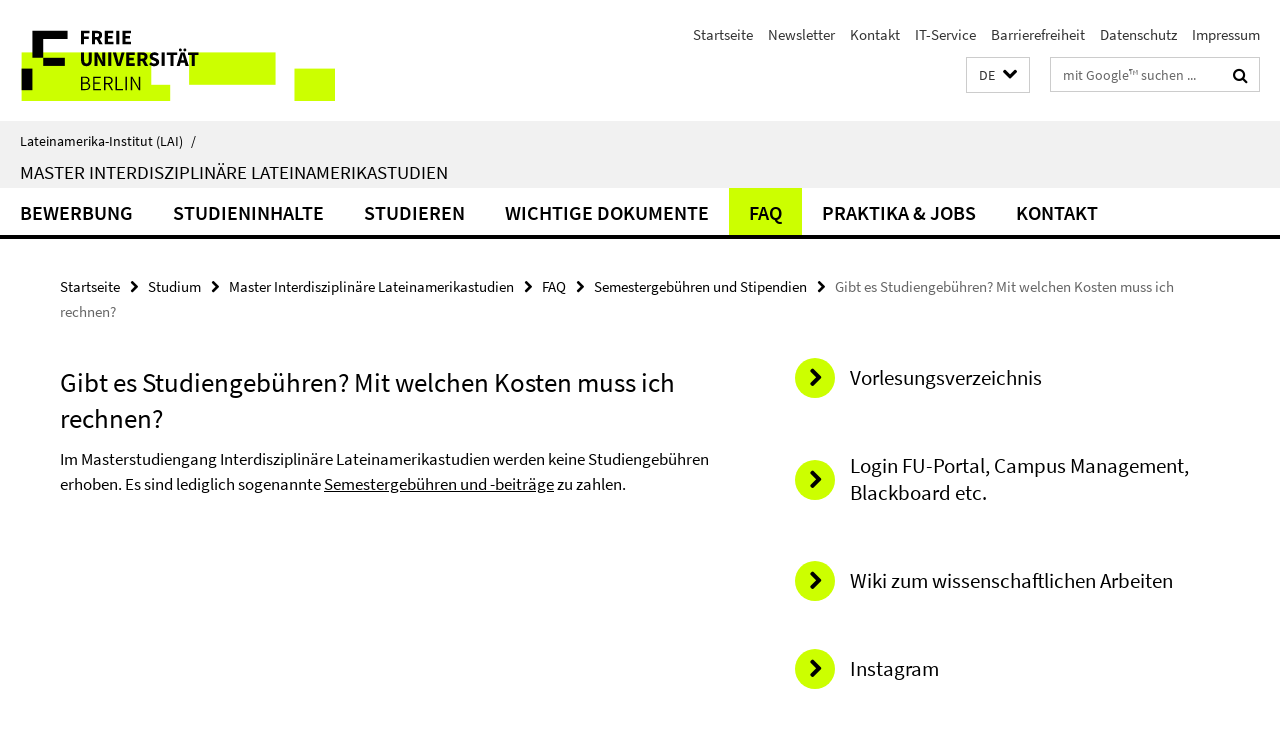

--- FILE ---
content_type: text/html; charset=utf-8
request_url: https://www.lai.fu-berlin.de/studium/master/index.html?comp=navbar&irq=1&pm=0
body_size: 1660
content:
<!-- BEGIN Fragment default/26011920/navbar-wrapper/23408906/1764851156/?065809:1800 -->
<!-- BEGIN Fragment default/26011920/navbar/46d6117e59a59566d2936f1992bb09a829f5d401/?062809:86400 -->
<nav class="main-nav-container no-print nocontent" style="display: none;"><div class="container main-nav-container-inner"><div class="main-nav-scroll-buttons" style="display:none"><div id="main-nav-btn-scroll-left" role="button"><div class="fa fa-angle-left"></div></div><div id="main-nav-btn-scroll-right" role="button"><div class="fa fa-angle-right"></div></div></div><div class="main-nav-toggle"><span class="main-nav-toggle-text">Menü</span><span class="main-nav-toggle-icon"><span class="line"></span><span class="line"></span><span class="line"></span></span></div><ul class="main-nav level-1" id="fub-main-nav"><li class="main-nav-item level-1" data-index="0" data-menu-item-path="/studium/master/020-Bewerbung" data-menu-shortened="0" id="main-nav-item-020-Bewerbung"><a class="main-nav-item-link level-1" href="/studium/master/020-Bewerbung/index.html">Bewerbung</a></li><li class="main-nav-item level-1" data-index="1" data-menu-item-path="/studium/master/015-studieninhalte-spo-2023" data-menu-shortened="0" id="main-nav-item-015-studieninhalte-spo-2023"><a class="main-nav-item-link level-1" href="/studium/master/015-studieninhalte-spo-2023/index.html">Studieninhalte</a></li><li class="main-nav-item level-1 has-children" data-index="2" data-menu-item-path="/studium/master/040-Infos-fuer-Studierende" data-menu-shortened="0" id="main-nav-item-040-Infos-fuer-Studierende"><a class="main-nav-item-link level-1" href="/studium/master/040-Infos-fuer-Studierende/index.html">Studieren</a><div class="icon-has-children"><div class="fa fa-angle-right"></div><div class="fa fa-angle-down"></div><div class="fa fa-angle-up"></div></div><div class="container main-nav-parent level-2" style="display:none"><a class="main-nav-item-link level-1" href="/studium/master/040-Infos-fuer-Studierende/index.html"><span>Zur Übersichtsseite Studieren</span></a></div><ul class="main-nav level-2"><li class="main-nav-item level-2 " data-menu-item-path="/studium/master/040-Infos-fuer-Studierende/010-Informationen-zum-ersten-Fachsemester"><a class="main-nav-item-link level-2" href="/studium/master/040-Infos-fuer-Studierende/010-Informationen-zum-ersten-Fachsemester/index.html">Studienstart: Alles Wichtige zum 1. Fachsemester</a></li><li class="main-nav-item level-2 has-children" data-menu-item-path="/studium/master/040-Infos-fuer-Studierende/015-videos-3-semester-spo2023"><a class="main-nav-item-link level-2" href="/studium/master/040-Infos-fuer-Studierende/015-videos-3-semester-spo2023/index.html">Videoreihe zum 3. Fachsemester (SPO 2023)</a><div class="icon-has-children"><div class="fa fa-angle-right"></div><div class="fa fa-angle-down"></div><div class="fa fa-angle-up"></div></div><ul class="main-nav level-3"><li class="main-nav-item level-3 " data-menu-item-path="/studium/master/040-Infos-fuer-Studierende/015-videos-3-semester-spo2023/1-einfuehrung-3-fachsemester"><a class="main-nav-item-link level-3" href="/studium/master/040-Infos-fuer-Studierende/015-videos-3-semester-spo2023/1-einfuehrung-3-fachsemester/index.html">1. Video: Einführung 3. Fachsemester</a></li><li class="main-nav-item level-3 " data-menu-item-path="/studium/master/040-Infos-fuer-Studierende/015-videos-3-semester-spo2023/2-auslandssemester"><a class="main-nav-item-link level-3" href="/studium/master/040-Infos-fuer-Studierende/015-videos-3-semester-spo2023/2-auslandssemester/index.html">2. Video: Auslandssemester</a></li><li class="main-nav-item level-3 " data-menu-item-path="/studium/master/040-Infos-fuer-Studierende/015-videos-3-semester-spo2023/3-feldprojekt"><a class="main-nav-item-link level-3" href="/studium/master/040-Infos-fuer-Studierende/015-videos-3-semester-spo2023/3-feldprojekt/index.html">3. Video: Feldprojekt</a></li><li class="main-nav-item level-3 " data-menu-item-path="/studium/master/040-Infos-fuer-Studierende/015-videos-3-semester-spo2023/4-praktikum"><a class="main-nav-item-link level-3" href="/studium/master/040-Infos-fuer-Studierende/015-videos-3-semester-spo2023/4-praktikum/index.html">4. Video: Praktikum</a></li></ul></li><li class="main-nav-item level-2 " data-menu-item-path="/studium/master/040-Infos-fuer-Studierende/025-betreuungen"><a class="main-nav-item-link level-2" href="/studium/master/040-Infos-fuer-Studierende/025-betreuungen/index.html">Betreuung in der Abschlussphase</a></li><li class="main-nav-item level-2 " data-menu-item-path="/studium/master/040-Infos-fuer-Studierende/030-Informationen-zur-Abschlussphase"><a class="main-nav-item-link level-2" href="/studium/master/040-Infos-fuer-Studierende/030-Informationen-zur-Abschlussphase/index.html">Abschlussphase</a></li><li class="main-nav-item level-2 " data-menu-item-path="/studium/master/040-Infos-fuer-Studierende/031-Stipendien"><a class="main-nav-item-link level-2" href="/studium/master/040-Infos-fuer-Studierende/031-Stipendien/index.html">Stipendien, Stiftungen, Förderungen</a></li><li class="main-nav-item level-2 " data-menu-item-path="/studium/master/040-Infos-fuer-Studierende/032-Wiss-Arbeiten"><a class="main-nav-item-link level-2" href="/studium/master/040-Infos-fuer-Studierende/032-Wiss-Arbeiten/index.html">Wissenschaftliches Arbeiten</a></li><li class="main-nav-item level-2 " data-menu-item-path="/studium/master/040-Infos-fuer-Studierende/034-sprachlernangebote"><a class="main-nav-item-link level-2" href="/studium/master/040-Infos-fuer-Studierende/034-sprachlernangebote/index.html">Sprachlernangebote</a></li><li class="main-nav-item level-2 " data-menu-item-path="/studium/master/040-Infos-fuer-Studierende/035-Studienberatung-Vielfalt"><a class="main-nav-item-link level-2" href="/studium/master/040-Infos-fuer-Studierende/035-Studienberatung-Vielfalt/index.html">Studienberatung Vielfalt</a></li><li class="main-nav-item level-2 " data-menu-item-path="/studium/master/040-Infos-fuer-Studierende/040-Exkursionen"><a class="main-nav-item-link level-2" href="/studium/master/040-Infos-fuer-Studierende/040-Exkursionen/index.html">Exkursionen</a></li></ul></li><li class="main-nav-item level-1" data-index="3" data-menu-item-path="/studium/master/060-Wichtige_Dokumente" data-menu-shortened="0" id="main-nav-item-060-Wichtige_Dokumente"><a class="main-nav-item-link level-1" href="/studium/master/060-Wichtige_Dokumente/index.html">Wichtige Dokumente</a></li><li class="main-nav-item level-1 has-children" data-index="4" data-menu-item-path="/studium/master/FAQ" data-menu-shortened="0" id="main-nav-item-FAQ"><a class="main-nav-item-link level-1" href="/studium/master/FAQ/index.html">FAQ</a><div class="icon-has-children"><div class="fa fa-angle-right"></div><div class="fa fa-angle-down"></div><div class="fa fa-angle-up"></div></div><div class="container main-nav-parent level-2" style="display:none"><a class="main-nav-item-link level-1" href="/studium/master/FAQ/index.html"><span>Zur Übersichtsseite FAQ</span></a></div><ul class="main-nav level-2"><li class="main-nav-item level-2 " data-menu-item-path="/studium/master/FAQ/010-allgemeines"><a class="main-nav-item-link level-2" href="/studium/master/FAQ/010-allgemeines/index.html">Allgemeine Infos zum Studium</a></li><li class="main-nav-item level-2 " data-menu-item-path="/studium/master/FAQ/020-bewerbung"><a class="main-nav-item-link level-2" href="/studium/master/FAQ/020-bewerbung/index.html">Informationen zur Bewerbung</a></li><li class="main-nav-item level-2 " data-menu-item-path="/studium/master/FAQ/040-stipendien"><a class="main-nav-item-link level-2" href="/studium/master/FAQ/040-stipendien/index.html">Semestergebühren und Stipendien</a></li><li class="main-nav-item level-2 " data-menu-item-path="/studium/master/FAQ/050-3-fs_ausland"><a class="main-nav-item-link level-2" href="/studium/master/FAQ/050-3-fs_ausland/index.html">3. Fachsemester/ Auslandsaufenthalte/ Mobilitätsphase</a></li><li class="main-nav-item level-2 " data-menu-item-path="/studium/master/FAQ/060-masterabschluss"><a class="main-nav-item-link level-2" href="/studium/master/FAQ/060-masterabschluss/index.html">Abschluss und Masterarbeit</a></li></ul></li><li class="main-nav-item level-1 has-children" data-index="5" data-menu-item-path="/studium/master/050-Job-_und_Praktikumsboerse" data-menu-shortened="0" id="main-nav-item-050-Job-_und_Praktikumsboerse"><a class="main-nav-item-link level-1" href="/studium/master/050-Job-_und_Praktikumsboerse/index.html">Praktika &amp; Jobs</a><div class="icon-has-children"><div class="fa fa-angle-right"></div><div class="fa fa-angle-down"></div><div class="fa fa-angle-up"></div></div><div class="container main-nav-parent level-2" style="display:none"><a class="main-nav-item-link level-1" href="/studium/master/050-Job-_und_Praktikumsboerse/index.html"><span>Zur Übersichtsseite Praktika &amp; Jobs</span></a></div><ul class="main-nav level-2"><li class="main-nav-item level-2 " data-menu-item-path="/studium/master/050-Job-_und_Praktikumsboerse/010-Jobs_Praktika_Preise"><a class="main-nav-item-link level-2" href="/studium/master/050-Job-_und_Praktikumsboerse/010-Jobs_Praktika_Preise/index.html">Job- und Praktikumsbörse: Aktuelle Ausschreibungen</a></li><li class="main-nav-item level-2 " data-menu-item-path="/studium/master/050-Job-_und_Praktikumsboerse/praktikumsinstitutionen"><a class="main-nav-item-link level-2" href="/studium/master/050-Job-_und_Praktikumsboerse/praktikumsinstitutionen/index.html">Praktikumsinstitutionen</a></li><li class="main-nav-item level-2 " data-menu-item-path="/studium/master/050-Job-_und_Praktikumsboerse/perspektiven"><a class="main-nav-item-link level-2" href="/studium/master/050-Job-_und_Praktikumsboerse/perspektiven/index.html">Perspektiven und Qualifikationen</a></li></ul></li><li class="main-nav-item level-1" data-index="6" data-menu-item-path="/studium/master/070-Kontakt_Studienberatung" data-menu-shortened="0" id="main-nav-item-070-Kontakt_Studienberatung"><a class="main-nav-item-link level-1" href="/studium/master/070-Kontakt_Studienberatung/index.html">Kontakt</a></li></ul></div><div class="main-nav-flyout-global"><div class="container"></div><button id="main-nav-btn-flyout-close" type="button"><div id="main-nav-btn-flyout-close-container"><i class="fa fa-angle-up"></i></div></button></div></nav><script type="text/javascript">$(document).ready(function () { Luise.Navigation.init(); });</script><!-- END Fragment default/26011920/navbar/46d6117e59a59566d2936f1992bb09a829f5d401/?062809:86400 -->
<!-- END Fragment default/26011920/navbar-wrapper/23408906/1764851156/?065809:1800 -->


--- FILE ---
content_type: text/html; charset=utf-8
request_url: https://www.lai.fu-berlin.de/studium/master/100-Aktuelles/index.html?irq=1&page=1
body_size: 734
content:
<!-- BEGIN Fragment default/26011920/news-box-wrapper/1/23408972/1760524571/?063002:113 -->
<!-- BEGIN Fragment default/26011920/news-box/1/82c224fb254daee7180a9567ffe91fa24c10447d/?072809:3600 -->
<a href="/studium/master/100-Aktuelles/anmeldung-ma-feb-2026.html"><div class="box-news-list-v1-element"><p class="box-news-list-v1-title"><span>Der nächste Anmeldetermin für Abschlussarbeiten ist am 10.02.2026!</span></p><p class="box-news-list-v1-date">22.12.2025</p></div></a><a href="/studium/master/100-Aktuelles/fotos_abschlussfeier-2025.html"><div class="box-news-list-v1-element"><p class="box-news-list-v1-title"><span>Eindrücke der LAI-Absolvent*innenfeier 2025</span></p><p class="box-news-list-v1-date">10.12.2025</p></div></a><a href="/studium/master/100-Aktuelles/coc.html"><div class="box-news-list-v1-element"><p class="box-news-list-v1-title"><span>Code of Conduct der Freien Universität Berlin</span></p><p class="box-news-list-v1-date">03.07.2025</p></div></a><div class="cms-box-prev-next-nav box-news-list-v1-nav"><a class="cms-box-prev-next-nav-overview box-news-list-v1-nav-overview" href="/studium/master/100-Aktuelles/index.html" rel="contents" role="button" title="Übersicht Aktuelles in Studium und Lehre"><span class="icon-cds icon-cds-overview"></span></a><span class="cms-box-prev-next-nav-arrow-prev disabled box-news-list-v1-nav-arrow-prev" title="zurück blättern"><span class="icon-cds icon-cds-arrow-prev disabled"></span></span><span class="cms-box-prev-next-nav-pagination box-news-list-v1-pagination" title="Seite 1 von insgesamt 8 Seiten"> 1 / 8 </span><span class="cms-box-prev-next-nav-arrow-next box-news-list-v1-nav-arrow-next" data-ajax-url="/studium/master/100-Aktuelles/index.html?irq=1&amp;page=2" onclick="Luise.AjaxBoxNavigation.onClick(event, this)" rel="next" role="button" title="weiter blättern"><span class="icon-cds icon-cds-arrow-next"></span></span></div><!-- END Fragment default/26011920/news-box/1/82c224fb254daee7180a9567ffe91fa24c10447d/?072809:3600 -->
<!-- END Fragment default/26011920/news-box-wrapper/1/23408972/1760524571/?063002:113 -->


--- FILE ---
content_type: text/html; charset=utf-8
request_url: https://www.lai.fu-berlin.de/termine_lai/index.html?irq=1&page=1
body_size: 920
content:
<!-- BEGIN Fragment default/26011920/events-wrapper/1//23411708/1768213076/?062908:59 -->
<!-- BEGIN Fragment default/26011920/events/1/9d388c2278b3c3bf813a1c2713029108a0c8bad6/23411708/1768213076/?065157:3600 -->
<!-- BEGIN Fragment default/26011920/events-box-wrapper/1/23411708/1768213076/?055256:59 -->
<!-- BEGIN Fragment default/26011920/events-box/solr/1/9d388c2278b3c3bf813a1c2713029108a0c8bad6/23411708/1768213076/?065157:3600 -->
<div class="box-event-list-v1-element row"><div class="box-event-list-v1-element-l col-m-4"><span class="box-event-list-v1-date">27.01.</span><span class="box-event-list-v1-time">16:15</span></div><div class="box-event-list-v1-element-r col-m-8"><a href="/termine_lai/coll-geschichte-zubizarreta.html" class="box-event-list-title" title="Vortrag I Los cambios culturales y políticos hacia la paz en Argentina e Hispanoamérica (décadas de 1850-1860)">Vortrag I Los cambios culturales y políticos hacia la paz en Argentina e Hispanoamérica (décadas de 1850-1860)</a></div></div><div class="box-event-list-v1-element row"><div class="box-event-list-v1-element-l col-m-4"><span class="box-event-list-v1-date">29.01. - 31.01.</span></div><div class="box-event-list-v1-element-r col-m-8"><a href="/termine_lai/Simposio_Internacional_Chile.html" class="box-event-list-title" title="Simposio Internacional &quot;Literatura chilena contemporánea en diálogo&quot;">Simposio Internacional "Literatura chilena contemporánea en diálogo"</a></div></div><div class="box-event-list-v1-element row"><div class="box-event-list-v1-element-l col-m-4"><span class="box-event-list-v1-date">03.02.</span><span class="box-event-list-v1-time">16:15</span></div><div class="box-event-list-v1-element-r col-m-8"><a href="/termine_lai/coll-geschichte-garcia-yero-de-la-fuente.html" class="box-event-list-title" title="Vortrag I My Own Past. Afrodescendant Contributions to Cuban Art. Presentación del libro a cargo de Rafael Cardoso">Vortrag I My Own Past. Afrodescendant Contributions to Cuban Art. Presentación del libro a cargo de Rafael Cardoso</a></div></div><div class="cms-box-prev-next-nav box-event-list-v1-nav"><a class="cms-box-prev-next-nav-overview box-event-list-v1-nav-overview" href="/termine_lai/index.html" rel="contents" role="button" title="Übersicht Termine"><span class="icon-cds icon-cds-overview"></span></a><span class="cms-box-prev-next-nav-arrow-prev disabled box-event-list-v1-nav-arrow-prev" title="zurück blättern"><span class="icon-cds icon-cds-arrow-prev disabled"></span></span><span class="cms-box-prev-next-nav-pagination box-event-list-v1-pagination" title="Seite 1 von insgesamt 2 Seiten"> 1 / 2 </span><span class="cms-box-prev-next-nav-arrow-next box-event-list-v1-nav-arrow-next" data-ajax-url="/termine_lai/index.html?irq=1&amp;page=2" onclick="Luise.AjaxBoxNavigation.onClick(event, this)" rel="next" role="button" title="weiter blättern"><span class="icon-cds icon-cds-arrow-next"></span></span></div><!-- END Fragment default/26011920/events-box/solr/1/9d388c2278b3c3bf813a1c2713029108a0c8bad6/23411708/1768213076/?065157:3600 -->
<!-- END Fragment default/26011920/events-box-wrapper/1/23411708/1768213076/?055256:59 -->
<!-- END Fragment default/26011920/events/1/9d388c2278b3c3bf813a1c2713029108a0c8bad6/23411708/1768213076/?065157:3600 -->
<!-- END Fragment default/26011920/events-wrapper/1//23411708/1768213076/?062908:59 -->
